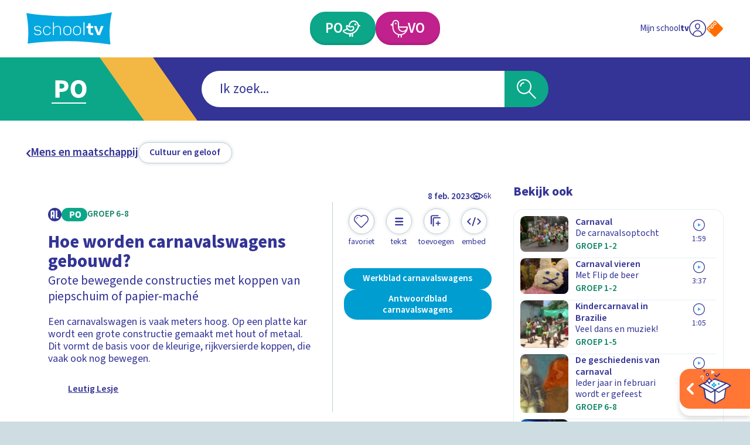

--- FILE ---
content_type: application/javascript; charset=UTF-8
request_url: https://schooltv.nl/_next/static/chunks/pages/video-item/%5Bslug%5D-b4e3224cbe603031.js
body_size: 152
content:
(self.webpackChunk_N_E=self.webpackChunk_N_E||[]).push([[147],{5693:function(t,i,o){(window.__NEXT_P=window.__NEXT_P||[]).push(["/video-item/[slug]",function(){return o(2891)}])},3722:function(t,i,o){"use strict";function n(t){var i,o,n,e,d,l,r,a;if(t.poms_mid)return{"@context":"https://schema.org","@type":"VideoObject",name:t.title,description:t.short_description,...(null===(e=t.image)||void 0===e?void 0:null===(n=e.data)||void 0===n?void 0:null===(o=n.crop)||void 0===o?void 0:null===(i=o["16:9"])||void 0===i?void 0:i["613"])?{thumbnailUrl:[null===(a=t.image)||void 0===a?void 0:null===(r=a.data)||void 0===r?void 0:null===(l=r.crop)||void 0===l?void 0:null===(d=l["16:9"])||void 0===d?void 0:d["613"]]}:{},...t.online_date?{uploadDate:t.online_date}:{},...t.duration?{duration:function(t){let i=Math.floor(Math.ceil(t)/3600),o=Math.floor(Math.ceil(t)%3600/60),n=Math.ceil(t)%60;return"PT"+(i>0?i+"H":"")+(o>0?o+"M":"")+(n>0?n+"S":"")}(t.duration)}:{},embedUrl:"https://player.ntr.nl/index.php?id=".concat(t.poms_mid),interactionStatistic:{"@type":"InteractionCounter",interactionType:{"@type":"WatchAction"},userInteractionCount:t.views}}}o.d(i,{E:function(){return n}})},2891:function(t,i,o){"use strict";o.r(i),o.d(i,{__N_SSG:function(){return c}});var n=o(5893),e=o(5925),d=o(411),l=o(9432),r=o(8499),a=o(2233),u=o(3722),c=!0;i.default=t=>{var i,o,c,s;let{settingsData:v,globalData:_,data:p,error:h}=t;(0,r.Z)(p),(0,l.U)(v,_);let f=(0,u.E)(p);if(h)throw Error("".concat(h));return(0,n.jsxs)(n.Fragment,{children:[(0,n.jsx)(a.Z,{data:{tags:p.tags,seo_title:p.title,seo_description:p.short_description,custom_seo_image:null===(s=p.image)||void 0===s?void 0:null===(c=s.data)||void 0===c?void 0:null===(o=c.crop)||void 0===o?void 0:null===(i=o["16:9"])||void 0===i?void 0:i["613"],...p.poms_mid?{seo_video:f}:{}}}),(0,n.jsx)(d.p,{children:(0,n.jsx)(e.Z,{data:p,playlistData:null})})]})}}},function(t){t.O(0,[959,206,878,444,148,888,774,179],function(){return t(t.s=5693)}),_N_E=t.O()}]);